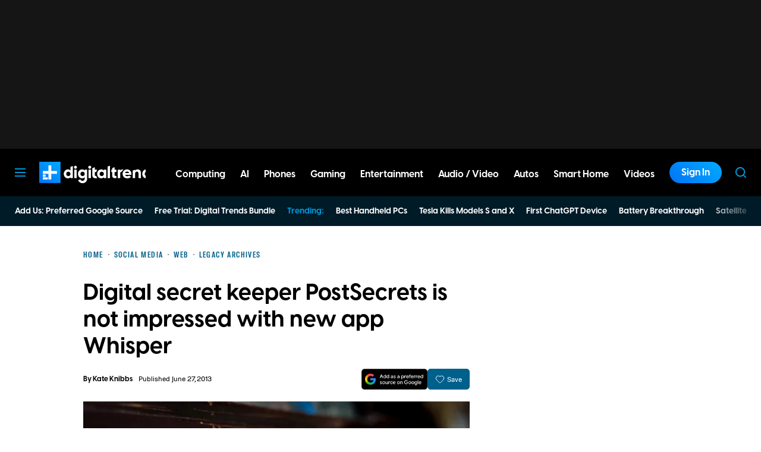

--- FILE ---
content_type: text/javascript
request_url: https://question.searchiq.co/static/js/1.1.0/question_answering.js
body_size: 6039
content:
let sid = document.getElementById('aisiq-question-answering').getAttribute('data-sid') || window.publisherConfig.sid;
const apiBaseURL = document.getElementById('aisiq-question-answering').getAttribute('data-api-base-url') || window.publisherConfig.backendApiBaseUrl;
const scriptBaseURL = new URL(document.getElementById('aisiq-question-answering').src).origin;


async function loadScript(src, attrs = {}) {
    return new Promise((resolve, reject) => {
        const s = document.createElement('script');
        s.src = src;
        s.defer = true;
        Object.entries(attrs).forEach(([key, value]) => s.setAttribute(key, value));
        s.onload = () => { s.dataset.loaded = "true"; resolve(); };
        s.onerror = () => reject(new Error(`Failed to load ${src}`));
        document.head.appendChild(s);
    });
}


async function loadStylesheet(href) {
    return new Promise((resolve, reject) => {
        const link = document.createElement('link');
        link.rel = 'stylesheet';
        link.href = href;

        // Triggered when the CSS is finished loading
        link.onload = () => resolve();

        // Triggered if the CSS fails to load (e.g., 404)
        link.onerror = () => reject(new Error(`Failed to load stylesheet: ${href}`));

        document.head.appendChild(link);
    });
}


async function loadScriptWithAmdBypass(src, attrs = {}) {
    const originalDefine = window.define;
    try {
        if (originalDefine && originalDefine.amd) originalDefine.amd = false;
        await loadScript(src, attrs);
    } catch (error) {
        console.error(`AMD-Bypass loader failed for ${src}:`, error);
        throw error;
    } finally {
        window.define = originalDefine;
    }
}


(async () => {
    await Promise.all([
        loadScriptWithAmdBypass('https://cdn.jsdelivr.net/npm/marked/marked.min.js'),
        loadScriptWithAmdBypass('https://cdn.jsdelivr.net/npm/liquidjs/dist/liquid.browser.min.js'),
        loadScriptWithAmdBypass('https://cdn.jsdelivr.net/npm/jsonrepair@3.12.0/lib/umd/jsonrepair.min.js'),
        loadScriptWithAmdBypass('https://cdn.jsdelivr.net/npm/morphdom@2.7.5/dist/morphdom-umd.min.js'),
        loadScriptWithAmdBypass('https://cdn.jsdelivr.net/npm/ua-parser-js@2.0.4/dist/ua-parser.pack.min.js')
    ]);


    await (async function () {
        const engine = new window.liquidjs.Liquid();
        const { jsonrepair } = JSONRepair;
        let questions = [];
        let hints = [];
        let template = '';
        let publisherConfig = {
            ask_position: 'bottom',
            ask_ui_style: 'input box',
            mobile_ask_position: 'right',
            mobile_ask_ui_style: 'input box',
            isMobile: new window.UAParser().getDevice().type === 'mobile' || window.matchMedia('(max-width: 768px)').matches,
            ...window.publisherConfig
        };


        if (publisherConfig.isMobile) {
            for (const key of Object.keys(publisherConfig)) {
                if (key.startsWith("mobile_")) {
                    const newKey = key.replace(/^mobile_/, "");
                    publisherConfig[newKey] = publisherConfig[key];
                }
            }
        }
        window.publisherConfig = publisherConfig;

        const domain = publisherConfig.domain || tldjs.getDomain(window.location.href);


        const debugMode = window.location.search.includes('debug=1') || false;


        function decodeHtml(html) {
            const txt = document.createElement('textarea');
            txt.innerHTML = html;
            return txt.value;
        }


        function fetchAnswerResponse(userQuery, onUpdate) {
            return new Promise((resolve, reject) => {
                const responseData = {
                    userQuery: userQuery,
                    markdown: '',
                    articleTitle: '',
                    products: [],
                    references: '',
                    debug: '',
                    finished: false,
                    content_finished: false
                };
                const usedRelatedPostIndices = new Set();
                fetch(`${apiBaseURL}/expand-queries`, {
                    method: 'POST',
                    headers: {
                        'Content-Type': 'application/json',
                        'Accept': 'text/event-stream'
                    },
                    body: JSON.stringify({ query: userQuery })
                })
                    .then(response => response.json())
                    .then(questions => {
                        if (debugMode) console.debug('[DEBUG] Expanded Queries: ', questions);
                        const productsPromise = fetch(`${apiBaseURL}/adWidgets?debug=${debugMode}`, {
                            method: 'POST',
                            headers: { 'Content-Type': 'application/json' },
                            body: JSON.stringify({
                                domain,
                                domainContext: window.homePageContext,
                                query: userQuery,
                                expandedQueries: questions,
                                sid: sid
                            })
                        })
                            .then(res => res.json())
                            .then(async productResponse => {
                                let adType = null;
                                let creatives = [];
                                if (productResponse.products) {
                                    adType = 'product';
                                    creatives = productResponse.products;
                                } else if (productResponse.brands) {
                                    adType = 'brand';
                                    creatives = productResponse.brands;
                                }

                                if (adType) {
                                    const urlKey = adType === 'product' ? 'productUrl' : 'cta_url';
                                    creatives = creatives.map(c => {
                                        if (c[urlKey] && !c[urlKey].startsWith("https://c.next2.io")) {
                                            return { ...c, [urlKey]: `https://c.next2.io?sid=${sid}&mark_url=${encodeURIComponent(c[urlKey])}` };
                                        }
                                        return c;
                                    });

                                    if (window.adWidgetTemplateMappings && window.adWidgetTemplateMappings[adType]) {
                                        const templateConfig = window.adWidgetTemplateMappings[adType][0];
                                        if (templateConfig) {
                                            let templateHtml = templateConfig.html;
                                            if (templateHtml) {
                                                responseData.adWidget = await engine.parseAndRender(templateHtml, { creatives, publisherConfig: window.publisherConfig });
                                            }
                                        }
                                    }
                                }
                                if (adType === 'product') {
                                    responseData.products = creatives;
                                }

                                onUpdate({ ...responseData });
                                if (debugMode) console.debug('[DEBUG] Extracted Product keywords: ', productResponse.keywords || []);
                                document.dispatchEvent(new CustomEvent("queryProducts", {
                                    detail: {
                                        products: creatives
                                    },
                                    bubbles: true
                                }));
                            })
                            .catch(error => console.error('Error fetching /products response:', error));
                        const askPromise = fetch(`${apiBaseURL}/ask?debug=${debugMode}`, {
                            method: 'POST',
                            headers: {
                                'Content-Type': 'application/json',
                                'Accept': 'text/event-stream'
                            },
                            body: JSON.stringify({
                                index: window.publisherConfig.index_name,
                                domain: domain,
                                query: userQuery,
                                expandedQueries: questions,
                                queries: (window.queries || []).slice(0, -1).map(query => ({
                                    userQuery: query.userQuery,
                                    markdown: query.markdown
                                })),
                                stream: true
                            })
                        })
                            .then(response => {
                                if (!response.ok) throw new Error(`HTTP error! status: ${response.status}`);
                                return response.body.getReader();
                            })
                            .then(reader => {
                                const decoder = new TextDecoder();
                                let buffer = '';
                                const processStream = () => {
                                    return reader.read().then(function process({ value, done }) {
                                        if (done) return;


                                        buffer += decoder.decode(value, { stream: true });
                                        const lines = buffer.split('\n');
                                        buffer = lines.pop() || '';


                                        for (const line of lines) {
                                            if (line.trim() === '' || !line.startsWith('data: ')) continue;


                                            let dataObj;
                                            try {
                                                dataObj = JSON.parse(line.slice(6));
                                            } catch (e) {
                                                continue;
                                            }


                                            for (const key of Object.keys(dataObj)) {
                                                switch (key) {
                                                    case 'related_posts':
                                                        responseData.relatedPosts = dataObj.related_posts;
                                                        break;
                                                    case 'content':
                                                        responseData.markdown += dataObj.content;
                                                        if (responseData.markdown.startsWith('```markdown')) {
                                                            responseData.markdown = responseData.markdown.replace(/^```markdown\n?/, '');
                                                        }
                                                        if (responseData.markdown.endsWith('```') && !responseData.markdown.startsWith('```')) {
                                                            responseData.markdown = responseData.markdown.replace(/```$/, '');
                                                        }


                                                        if (responseData.relatedPosts) {
                                                            responseData.markdown = responseData.markdown.replace(/\[([^\]]*?)\]\(ARTICLE-(\d+)\)|ARTICLE-(\d+)/g, (match, text, linkIndex, standaloneIndex) => {
                                                                if (linkIndex) {
                                                                    const idx = parseInt(linkIndex, 10);
                                                                    const post = responseData.relatedPosts[idx];
                                                                    if (post) {
                                                                        usedRelatedPostIndices.add(idx);
                                                                        return `[${text}](${post.url})`;
                                                                    }
                                                                    return match;
                                                                }
                                                                return '';
                                                            });
                                                        }
                                                        onUpdate({ ...responseData });
                                                        break;


                                                    case 'content_done':
                                                        responseData.content_finished = true;
                                                        if (responseData.relatedPosts) {
                                                            responseData.relatedPosts = responseData.relatedPosts.filter((_, index) => !usedRelatedPostIndices.has(index));
                                                        }
                                                        onUpdate({ ...responseData });
                                                        break;


                                                    case 'references':
                                                        responseData.references += dataObj.references;
                                                        break;


                                                    case 'references_done':
                                                        let raw = responseData.references || '{ "references": [] }';
                                                        raw = raw.replace(/^[^{]*|[^}]*$/g, '');
                                                        responseData.references = JSON.parse(jsonrepair(raw)).references.map(reference => ({
                                                            ...reference,
                                                            domain: tldjs.getDomain(reference.url)
                                                        }));


                                                        onUpdate({ ...responseData });
                                                        break;
                                                    case 'debug':
                                                        responseData.debug += dataObj.debug;
                                                        break;
                                                    case 'debug_done':
                                                        let rawLog = responseData.debug || '{}';
                                                        rawLog = rawLog.replace(/^[^{]*|[^}]*$/g, '');
                                                        responseData.debug = JSON.parse(jsonrepair(rawLog))
                                                        console.debug('[DEBUG] Expanded Queries: ', responseData.debug.expandedQueries);
                                                        console.debug('[DEBUG] Candidate Articles: ', responseData.debug.candidateArticles);
                                                        break;


                                                }
                                            }
                                        }
                                        return reader.read().then(process);
                                    });
                                };
                                return processStream();
                            })
                            .catch(error => console.error('Error fetching /ask response:', error));


                        Promise.all([askPromise, productsPromise])
                            .then(() => {
                                responseData.finished = true;
                                onUpdate({ ...responseData });
                                resolve(responseData);
                            })
                            .catch(err => {
                                reject(err);
                            });
                    })
                    .catch(err => {
                        reject(err);
                    });
            });
        }


        async function renderHints(request) {
            if (hints[request.header] && hints[request.header].length > 0) {
                document.querySelector(request.selector).placeholder = hints[request.header][0];
            }
        }


        async function renderBotResponse(request) {
            const timestamp = new Date().toLocaleTimeString([], {
                hour: '2-digit',
                minute: '2-digit',
                hour12: true
            });


            const t = document.createElement('template');
            t.innerHTML = template.trim();
            const articleTemplate = decodeHtml(t.content.querySelector(request.selector).parentNode.innerHTML);


            if (request.restart || !window.queries) {
                window.queries = [];
            }


            window.queries.push({
                id: crypto.randomUUID(),
                userQuery: request.query,
                timestamp: timestamp
            });


            const responseDiv = document.querySelector(request.selector);
            await engine.parseAndRender(articleTemplate, { queries: window.queries, publisherConfig })
                .then(html => morphdom(responseDiv, html, {
                    onBeforeElUpdated(fromEl, toEl) {
                        if (fromEl.classList.contains('aisiq-csa-slot') || fromEl.closest('.aisiq-csa-slot')) {
                            return false;
                        }
                        if (fromEl.classList.contains('broken-logo')) {
                            return false;
                        }
                        if (fromEl.classList.contains('placeholder')) {
                            return false;
                        }
                        return true;
                    }
                }));




            fetchAnswerResponse(request.query, async (currentData) => {
                const article = marked.parse(currentData.markdown)
                    .replace(/\[(\d+(?:,\s*\d+)*)\]/g, (match, citationIds) => {
                        return citationIds
                            .split(',')
                            .map(id => `
                            <span class="aisiq-citation-link aisiq-citation-reference" data-citation-id="${id.trim()}" data>
                                <a href="${currentData.references.find(reference => reference.citeId === id.trim())?.url || ''}" target="_blank">${id.trim()}</a>
                            </span>`)
                            .join('');
                    })
                    .replace(/<\/?ol>/g, tag => tag.replace(/ol/, 'ul'))
                    .replace(/\n?.*References[\s\S]*/, '');


                const parseDiv = document.createElement('div');
                parseDiv.innerHTML = article;
                const title = parseDiv.querySelector('h1');
                if (title) {
                    currentData.articleTitle = title.textContent;
                }
                parseDiv.querySelectorAll('h1').forEach(el => el.remove());


                parseDiv.querySelectorAll('a').forEach(el => {
                    el.setAttribute('target', '_blank');
                    if (tldjs.getDomain(el.href)?.includes('amazon')) {
                        const url = new URL(el.href);
                        url.searchParams.delete('tag');
                        if (sid) {
                            el.href = `https://c.next2.io?sid=${sid}&mark_url=${encodeURIComponent(url.toString())}`;
                        }
                    }
                });


                window.queries[window.queries.length - 1] = { ...window.queries[window.queries.length - 1], ...currentData, article: parseDiv.innerHTML };
                await engine.parseAndRender(articleTemplate, { queries: window.queries, publisherConfig }).then(html => morphdom(responseDiv, html, {
                    onBeforeElUpdated(fromEl, _) {
                        if (fromEl.classList.contains('aisiq-csa-slot') || fromEl.closest('.aisiq-csa-slot')) {
                            return false;
                        }
                        if (fromEl.classList.contains('broken-logo')) {
                            return false;
                        }
                        if (fromEl.classList.contains('placeholder')) {
                            return false;
                        }
                        return true;
                    }
                }));
            });
        }


        async function injectWidget() {
            fetch(new URL(window.location.href).origin)
                .then(response => response.text())
                .then(html => {
                    const parser = new DOMParser();
                    const doc = parser.parseFromString(html, 'text/html');

                    const description =
                        doc.querySelector('meta[name="description"]')?.getAttribute('content') ||
                        doc.querySelector('meta[property="og:description"]')?.getAttribute('content') ||
                        doc.querySelector('meta[name="twitter:description"]')?.getAttribute('content') ||
                        "";
                    console.log("Home Page Description:", description);
                    window.homePageContext = description;
                })
                .catch(err => window.homePageContext = "");

            fetch(`${scriptBaseURL}/configs/widget_tempate_mappings.json`)
                .then(response => response.json())
                .then(response => {
                    window.adWidgetTemplateMappings = response;
                    Object.values(response).forEach(category => {
                        category.forEach(widget => {
                            if (widget.url) {
                                fetch(widget.url)
                                    .then(response => response.text())
                                    .then(html => {
                                        widget.html = html;
                                    });
                            }
                        });
                    });
                });

            const questionsFuture = fetch(`${apiBaseURL}/popular-questions?domain=${domain}`)
                .then(response => response.json())
                .then(json => questions = json);


            const hintsFuture = fetch(`${apiBaseURL}/question-hints?page=${encodeURIComponent(window.location.origin + window.location.pathname)}`)
                .then(response => response.json())
                .then(json => hints = json);


            await Promise.all([questionsFuture, hintsFuture]);


            if (publisherConfig.custom_html) {
                template = publisherConfig.custom_html;
            } else {
                if (!publisherConfig.templateUrl) {
                    await fetch(`${scriptBaseURL}/static/templates/default.html`)
                        .then(response => response.text())
                        .then(text => template = text);
                } else if (publisherConfig.templateUrl.startsWith('http')) {
                    await fetch(publisherConfig.templateUrl)
                        .then(response => response.text())
                        .then(text => template = text);
                } else {
                    await fetch(`${scriptBaseURL}/${publisherConfig.templateUrl}`)
                        .then(response => response.text())
                        .then(text => template = text);
                }
            }

            if (publisherConfig.cssUrl && publisherConfig.cssUrl.startsWith('http')) {
                await loadStylesheet(publisherConfig.cssUrl);
            } else if (publisherConfig.cssUrl && !publisherConfig.cssUrl.startsWith('http')) {
                await loadStylesheet(`${scriptBaseURL}/${publisherConfig.cssUrl}`);
            } else if (publisherConfig.templateUrl) {
                await loadStylesheet(`${scriptBaseURL}/static/templates/default/v2/aisiq-main.css`);
            } else {
                await loadStylesheet(`${scriptBaseURL}/static/css/aisiq-main.css`);
            }

            if (publisherConfig.custom_css) {
                cssElement = document.createElement('style');
                cssElement.textContent = publisherConfig.custom_css;
                document.head.appendChild(cssElement);
            }

            await engine.parseAndRender(template, { hints: hints['default'] || [], questions, queries: window.queries, uiType: window.uiType || 'search', publisherConfig }).then(html => {
                const tempDiv = document.createElement('div');
                tempDiv.innerHTML = html;


                const scripts = tempDiv.querySelectorAll('script');


                let target = document.body;
                if (publisherConfig.input_box_position == 'custom') {
                    target = document.querySelector(publisherConfig.custom_position);
                }


                Array.from(tempDiv.children).forEach(child => {
                    if (child.tagName == 'DIV') {
                        if (publisherConfig.inject_type === 'prepend') {
                            target.insertBefore(child, target.firstChild);
                        } else if (publisherConfig.inject_type === 'sibling') {
                            target.parentNode.insertBefore(child, target.nextSibling);
                        } else {
                            target.appendChild(child);
                        }
                    }
                    if (child.tagName == 'META') {
                        document.head.appendChild(child);
                    }
                });

                scripts.forEach(script => {
                    const newScript = document.createElement('script');
                    if (script.src) {
                        newScript.src = script.src;
                    } else {
                        newScript.textContent = script.textContent;
                    }
                    if (script.type) newScript.type = script.type;
                    document.body.appendChild(newScript);
                });


                if ((window.uiType || 'search') === 'share') {
                    document.documentElement.classList.add('aisiq-is-shared-page');
                }
            });
        }


        // --- Initialization ---
        if (document.readyState === 'loading') {
            document.addEventListener('DOMContentLoaded', injectWidget);
        } else {
            injectWidget();
        }


        document.addEventListener('sendUserQuery', function (event) {
            if (event.detail.query.trim() === '') {
                return;
            }
            renderBotResponse(event.detail);
        });


        document.addEventListener('updateHints', function (event) {
            renderHints(event.detail);
        });


        document.addEventListener('copyToClipboard', function (event) {
            const queryId = event.detail.queryId;
            const query = window.queries.find(query => query.id === queryId);
            if (query) {
                const articleTitle = query.articleTitle ? `# ${query.articleTitle.trim()}\n\n` : '';
                const referencesSection = query.references.length > 0 ? `\n\n## References\n\n${query.references.filter(ref => ref.title?.trim() !== '').map(ref => `[${ref.title}](${ref.url})`).join('\n')}` : '';
                const finalMarkdown = query.markdown.trim().startsWith('# ') ? `${query.markdown}${referencesSection}` : `${articleTitle}${query.markdown}${referencesSection}`.trim();
                navigator.clipboard.writeText(finalMarkdown);
                document.querySelector(event.detail.tooltipSelector).setAttribute('data-tooltip', 'Copied');
            }
        });


        document.addEventListener('rewriteQuery', function (event) {
            const queryId = event.detail.queryId;
            const query = window.queries.find(query => query.id === queryId);
            const index = window.queries.findIndex(query => query.id === queryId);
            if (index !== -1) {
                window.queries.splice(index);
            }
            renderBotResponse({ query: query.userQuery, selector: event.detail.selector });
        });


        document.addEventListener('clearChat', async function (event) {
            const queryId = event.detail.queryId;
            const index = window.queries.findIndex(query => query.id === queryId);
            if (index !== -1) {
                window.queries.splice(index);
            }
            const t = document.createElement('template');
            t.innerHTML = template.trim();
            const articleTemplate = decodeHtml(t.content.querySelector(event.detail.selector).innerHTML);
            await engine.parseAndRender(articleTemplate, { queries: window.queries, publisherConfig }).then(html => document.querySelector(event.detail.selector).innerHTML = html);
        });


        document.addEventListener('generateShareLink', async function (event) {
            const html = event.detail.html;
            await fetch(`${apiBaseURL}/share-article`, {
                method: 'POST',
                headers: {
                    'Content-Type': 'text/html; charset=UTF-8'
                },
                body: `
                <html>
                    <head>
                        <meta charset="UTF-8">
                        <script src="${scriptBaseURL}/static/js/question_answering_container.js" data-domain="${domain}" defer></script>
                    </head>
                    <body>
                        <script>
                            window.addEventListener('DOMContentLoaded', () => {
                                window.uiType = "share";
                                window.queries = ${JSON.stringify(window.queries)};
                            });
                        </script>
                    </body>
                </html>`
            })
                .then(response => response.text())
                .then(text => {
                    const linkSelector = event.detail.linkSelector;
                    const linkElement = document.querySelector(linkSelector);
                    linkElement.value = `${scriptBaseURL}/${text}`;
                })
                .catch(error => {
                    console.error('Error generating share link:', error);
                });
        });
    })();
})();

--- FILE ---
content_type: text/javascript
request_url: https://question.searchiq.co/static/js/question_answering_container.js
body_size: 902
content:
(async function () {
    const currentScript = document.currentScript;
    const baseURL = new URL(currentScript.src).origin;
    const env = currentScript.getAttribute('data-env') || 'prod';
    const apiBaseURL = currentScript.getAttribute('data-api-base-url') || '';
    const head = document.head;
    function loadScript(src, attrs = {}) {
        return new Promise((resolve, reject) => {
            const s = document.createElement('script');
            s.src = src;
            s.defer = true;
            Object.entries(attrs).forEach(([key, value]) => {
                s.setAttribute(key, value);
            });
            s.onload = resolve;
            s.onerror = reject;
            head.appendChild(s);
        });
    }
    async function loadScriptWithAmdBypass(src, attrs = {}) {
        const originalDefine = window.define;
        try {
            if (originalDefine && originalDefine.amd) originalDefine.amd = false;
            await loadScript(src, attrs);
        } catch (error) {
            console.error(`AMD-Bypass loader failed for ${src}:`, error);
            throw error;
        } finally {
            window.define = originalDefine;
        }
    }
    await loadScriptWithAmdBypass('https://cdn.jsdelivr.net/npm/tldjs@2.3.1/tld.min.js');

    const domain = currentScript.getAttribute('data-domain') || tldjs.getDomain(window.location.href);
    window.publisherConfig = await fetch(`https://ask.searchiq.co/api/config?domain=${domain}`)
        .then(response => {
            if (!response.ok) throw new Error('Domain config fetch failed');
            return response.json();
        })
        .catch(() => {
            console.error('No sid found');
        });

    if (window.publisherConfig.sid) {
        if (window.publisherConfig.jsVersion) {
            loadScript(`${baseURL}/static/js/${window.publisherConfig.jsVersion}/question_answering.js`, { type: 'module', 'data-sid': window.publisherConfig.sid, 'data-env': env, id: 'aisiq-question-answering-core', 'data-api-base-url': apiBaseURL, 'data-template-base-url': baseURL });
            loadScript(`${baseURL}/static/js/${window.publisherConfig.jsVersion}/analytics.js`, { type: 'module', 'data-sid': window.publisherConfig.sid, 'data-env': env, 'data-tracking-api': 'https://tr-qa.searchiq.co/api/event', id: 'aisiq-analytics' });
        } else {
            loadScript(`${baseURL}/static/js/latest/question_answering.js`, { type: 'module', 'data-sid': window.publisherConfig.sid, 'data-env': env, id: 'aisiq-question-answering-core', 'data-api-base-url': apiBaseURL, 'data-template-base-url': baseURL });
            loadScript(`${baseURL}/static/js/latest/analytics.js`, { type: 'module', 'data-sid': window.publisherConfig.sid, 'data-env': env, 'data-tracking-api': 'https://tr.searchiq.co/api/event', id: 'aisiq-analytics' });
        }    
    }
})();